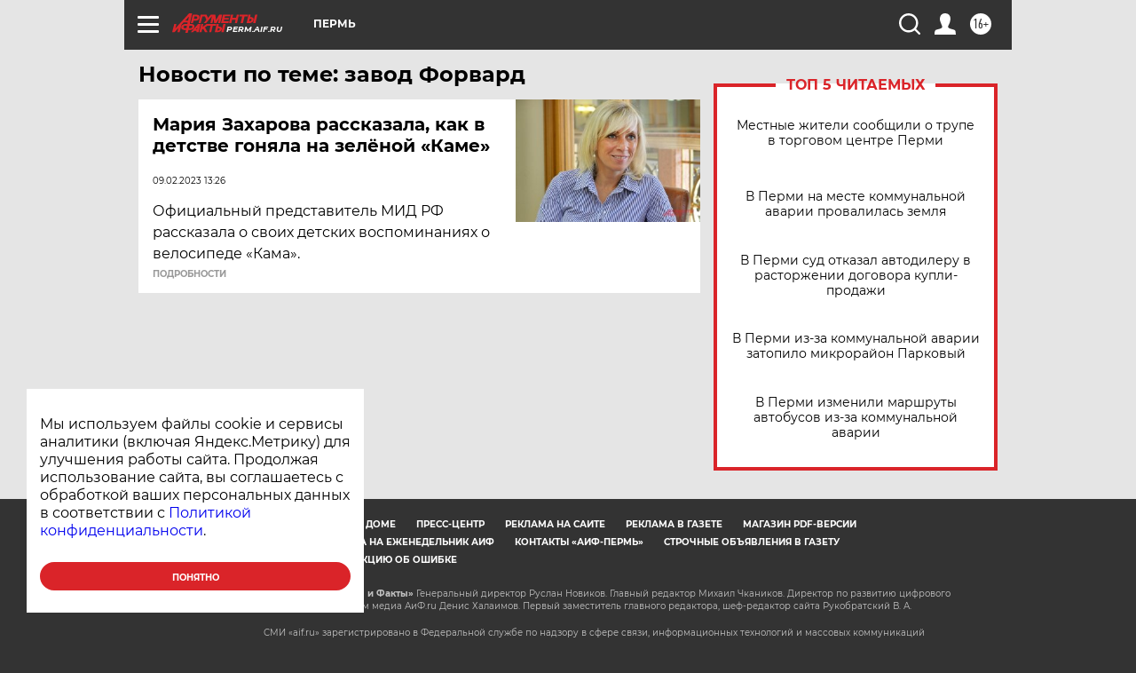

--- FILE ---
content_type: text/html
request_url: https://tns-counter.ru/nc01a**R%3Eundefined*aif_ru/ru/UTF-8/tmsec=aif_ru/5952809***
body_size: -72
content:
75FF6F03696C223FX1768694335:75FF6F03696C223FX1768694335